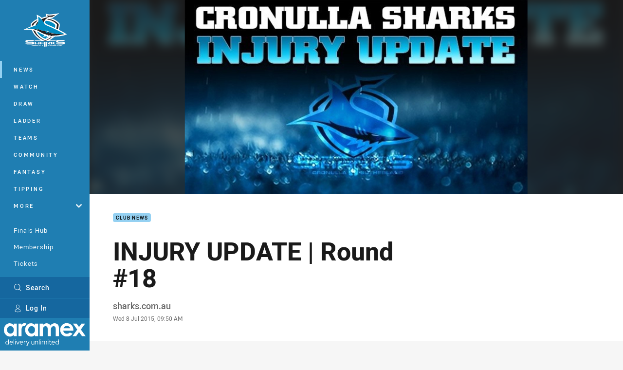

--- FILE ---
content_type: text/html; charset=utf-8
request_url: https://www.sharks.com.au/news/2015/07/08/injury-update--round-18/
body_size: 12054
content:




<!DOCTYPE html>
<html lang="en" class="no-js-keyboard-focus">
<head>
  <meta charset="utf-8" />
  <meta http-equiv="X-UA-Compatible" content="IE=edge" />
  <meta name="HandheldFriendly" content="true" />
  <meta name="MobileOptimized" content="320" />  
  <meta name="viewport" content="width=device-width, initial-scale=1" />
  <script src="https://cdn.optimizely.com/js/26919700052.js"></script>
  <title>INJURY UPDATE | Round #18 | Sharks</title>
  <script>document.documentElement.classList.remove('no-js');</script>

<link rel="preload" as="font" href="/Client/dist/public/fonts/rl2-bold.woff2" crossorigin>
<link rel="preload" as="font" href="/Client/dist/public/fonts/rl2-medium.woff2" crossorigin>
<link rel="preload" as="font" href="/Client/dist/public/fonts/rl2-regular.woff2" crossorigin>

<link href="/Client/dist/styles.48F64E1C.css" rel="stylesheet" />
  
  <link rel="manifest" href="/manifest.json" />
  <script charset="UTF-8" type="text/javascript">
  window["adrum-start-time"] = new Date().getTime();
  (function(config){
      config.appKey = "SY-AAB-NTB";
      config.adrumExtUrlHttp = "http://cdn.appdynamics.com";
      config.adrumExtUrlHttps = "https://cdn.appdynamics.com";
      config.beaconUrlHttp = "http://syd-col.eum-appdynamics.com";
      config.beaconUrlHttps = "https://syd-col.eum-appdynamics.com";
      config.useHTTPSAlways = true;
      config.resTiming = {"bufSize":200,"clearResTimingOnBeaconSend":true};
      config.maxUrlLength = 512;
  })(window["adrum-config"] || (window["adrum-config"] = {}));
  </script>
  <script src="//cdn.appdynamics.com/adrum/adrum-23.3.0.4265.js"></script>

    <link href="https://www.sharks.com.au/news/2015/07/08/injury-update--round-18/" rel="canonical" />
  <script>
    window.NRL_SITE_THEME = {"key":"sharks","logos":{"badge-basic24-light.svg":"202512030522","badge-basic24-mono.svg":"202512030522","badge-basic24.svg":"202512030522","badge-light.png":"202512030522","badge-light.svg":"202512030522","badge.png":"202512030522","badge.svg":"202512030522","header-background.png":"202512030522","header-background.svg":"202512030522","silhouette.png":"202512030522","silhouette.svg":"202512030522","text.svg":"202512030522"}};
      window.NRL_PAGE_DATA = {"name":"INJURY UPDATE | Round #18","pageId":356753,"pageType":"article","path":"78756360/sharks.web/article","published":"2015-07-07T23:50:04+00:00","siteName":"Sharks","age":"unknown","gen":"unknown","birthYear":"unknown","userAccess":"All","topic":["Club News"],"authors":["sharks.com.au"]};
      window.dataLayer = [window.NRL_PAGE_DATA];
          window.NRL_RECAPTCHA_DATA = { key: "6Lerp2kUAAAAABYscFaWwboSP3DaaFwY9TjZOR26"};
    window.NRL_SITE_CONFIG = {watchingThatEnabled: true, };
  </script>

<script type="text/javascript">
<!-- Google Tag Manager -->
(function(w,d,s,l,i){w[l]=w[l]||[];w[l].push({'gtm.start':new Date().getTime(),event:'gtm.js'});
var f=d.getElementsByTagName(s)[0],
j=d.createElement(s),dl=l!='dataLayer'?'&l='+l:'';j.async=true;j.src=
'https://www.googletagmanager.com/gtm.js?id='+i+dl;f.parentNode.insertBefore(j,f);
})(window,document,'script','dataLayer','GTM-PV42QSK');
<!-- End Google Tag Manager -->
</script>
  


<meta itemprop="name" property="og:title" content="INJURY UPDATE | Round #18" />
  <meta name="description" property="og:description" content="The Sharks will be sweating on the fitness of Paul Gallen and Michael Ennis after tonight’s Origin decider, while Anthony Tupou’s return inches ever-closer" />
  <meta itemprop="description" content="The Sharks will be sweating on the fitness of Paul Gallen and Michael Ennis after tonight’s Origin decider, while Anthony Tupou’s return inches ever-closer" />


  <meta itemprop="image" property="og:image" content="https://www.sharks.com.au/siteassets/2015/05/webtile_injury_report15.jpg?preset=share" />
  <meta name="twitter:card" content="summary_large_image" />
  <meta name="twitter:site" content="@Cronullasharks" />
<meta property="og:locale" content="en_AU" />
<meta property="og:type" content="article" />
<meta property="og:url" content="https://www.sharks.com.au/news/2015/07/08/injury-update--round-18/" />

  <meta property="og:site_name" content="Cronulla-Sutherland Sharks" />

  <meta name="robots" content="index, follow, max-image-preview:large">

  <link rel="apple-touch-icon" sizes="180x180" href="/client/dist/favicons/sharks-180x180.png?bust=202512011">
  <link rel="icon" type="image/png" sizes="16x16" href="/client/dist/favicons/sharks-16x16.png?bust=202512011">
  <link rel="icon" type="image/png" sizes="32x32" href="/client/dist/favicons/sharks-32x32.png?bust=202512011">
  <link rel="icon" type="image/png" sizes="192x192" href="/client/dist/favicons/sharks-192x192.png?bust=202512011">
  <link rel="icon" type="image/png" sizes="260x260" href="/client/dist/favicons/sharks-260x260.png?bust=202512011">
  <link rel="mask-icon" href="/client/dist/logos/sharks-silhouette.svg?bust=202512011" color="#111111">

  
  <link href="https://fonts.googleapis.com/css?family=Noto+Serif:400,400i,700,700i&display=swap" rel="stylesheet" />
  <meta property="article:published_time" content="2015-07-07T23:50:04.0000000+00:00" />
  <meta property="article:modified_time" content="2018-04-19T16:17:50.0000000+00:00" />
  <meta property="article:section" content="Club News" />
  <script type="application/ld+json">
    {"@context":"http://schema.org","@type":"NewsArticle","description":"The Sharks will be sweating on the fitness of Paul Gallen and Michael Ennis after tonight’s Origin decider, while Anthony Tupou’s return inches ever-closer","image":{"@context":"http://schema.org","@type":"ImageObject","url":"https://www.sharks.com.au/siteassets/2015/05/webtile_injury_report15.jpg?preset=seo-card-large"},"mainEntityOfPage":"https://www.sharks.com.au/news/2015/07/08/injury-update--round-18/","about":{"@context":"http://schema.org","@type":"Thing","name":"Club News","url":"https://www.sharks.com.au/news/topic/club-news/"},"author":{"@context":"http://schema.org","@type":"Person","name":"sharks.com.au","givenName":"sharks.com.au"},"dateModified":"2017-10-09T06:32:30+00:00","headline":"INJURY UPDATE | Round #18","datePublished":"2015-07-07T23:50:04+00:00","publisher":{"@context":"http://schema.org","@type":"Organization","name":"Sharks","url":"https://www.sharks.com.au/","logo":{"@context":"http://schema.org","@type":"ImageObject","url":"https://www.sharks.com.au/.theme/sharks/badge.png?bust=202512030522","width":336,"height":336}}}
  </script>


  
</head>
<body class="t-root t-sharks ">
  <noscript> <iframe src="https://www.googletagmanager.com/ns.html?id=GTM-PV42QSK" height="0" width="0" style="display:none;visibility:hidden"></iframe> </noscript>
  <a aria-label="Press enter to skip to main content"
     class="keyboard-navigation u-border"
     href="#main-content">
    Skip to main content
  </a>
  <div id="nrl-dummy-ad"
       class="o-ad o-ad-dummy pub_300x250 pub_300x250m pub_728x90 text-ad textAd text_ad text_ads text-ads text-ad-links"></div>
  <script>!function () { function o(o, e, n) { var i = o + "-svg", t = new XMLHttpRequest, s = document.body, d = document.createElement("div"), a = n || window.location.protocol + "//" + window.location.hostname + (window.location.port ? ":" + window.location.port : ""), c = a + e, l = " no-svg"; if (d.id = i, s.insertBefore(d, s.childNodes[0]), "withCredentials" in t) t.withCredentials, t.open("GET", c, !0); else { if ("undefined" == typeof XDomainRequest) return void (s.className += l); t = new XDomainRequest, t.open("GET", c) } t.onload = function () { d.className = "u-visually-hidden", d.innerHTML = t.responseText }, t.onerror = function () { s.className += l }, setTimeout(function () { t.send() }, 0) } o("icons", "/Client/dist/svg/icons-sprite.CBB083B4.svg")}()</script>


  <div class="l-page ">
    <div class="l-page__secondary">


  <div id="vue-navigation"
       class="pre-quench t- u-print-display-none">
    <nav aria-labelledby="navigation-title"
         class="navigation u-t-bg-color-primary "
         role="navigation"
         ref="navigation"
         :class="[positionClass, {'is-expanded': state.isNavExpanded}]"
    >

      <div class="navigation__headroom" id="js-headroom">
        <div class="navigation__header js-parallax-adjuster"
             ref="navMainHeader"
             v-on:touchmove="preventTouchMove($event, 'navMainHeader')">
          <h2 id="navigation-title" class="u-visually-hidden">Main</h2>

          <button aria-controls="navigation-menu"
                  aria-haspopup="true"
                  aria-label="Main navigation"
                  class="navigation-hamburger u-disable-hover-when-supports-touch"
                  v-bind:aria-expanded="state.isNavExpanded"
                  v-on:click="toggleNav()">
            <svg-icon class="navigation-hamburger__svg"
                      v-bind:icon="state.isNavExpanded ? 'cross' : 'hamburger'"></svg-icon>
          </button>

          <div class="navigation-logo">
            <a href="/" class="navigation-logo__link">
              <img alt="sharks logo" class="navigation-logo__badge" src="/.theme/sharks/badge-light.svg?bust=202512030522" />
              <img alt="sharks logo" class="navigation-logo__text" src="/.theme/sharks/text.svg?bust=202512030522" />
            </a>
          </div>
          <a
            aria-label="Search"
            class="navigation-search__small-screen-button"
            href="/search/"
          >
            <svg role="img" focusable="false" class="o-svg navigation-search__small-screen-svg">
              <use xlink:href="#svg-magnifier"/>
            </svg>
          </a>
        </div>
      </div>

      <div
        class="navigation__menu u-t-border-color-tint"
        id="navigation-menu"
        tabindex="-1"
        ref="navigationMenu"
      >
        <custom-scrollbar
          class="o-themed-scrollbar u-flex-grow-1 u-overflow-hidden"
          direction="vertical"
          id="navigation"
          ref="scrollbar"
          thumb-class="u-t-bg-color-secondary"
        >
          <div
            class="u-t-bg-color-primary u-t-border-color-tint-rm"
            slot="custom-scroll-target"
          >
            <ul class="navigation-list navigation-list--primary">
  <li>
    <a 
      class="navigation-list__link navigation-left-border u-disable-hover-when-supports-touch u-t-border-color-highlight-on-hover"
      href="/news/"
      v-bind:aria-current="isSelected('/news/', false)"
      v-bind:class="{ 'u-t-border-color-highlight is-selected': isSelected('/news/') }">
      News
    </a>
  </li>
  <li>
    <a 
      class="navigation-list__link navigation-left-border u-disable-hover-when-supports-touch u-t-border-color-highlight-on-hover"
      href="/watch/"
      v-bind:aria-current="isSelected('/watch/', false)"
      v-bind:class="{ 'u-t-border-color-highlight is-selected': isSelected('/watch/') }">
      Watch
    </a>
  </li>
  <li>
    <a 
      class="navigation-list__link navigation-left-border u-disable-hover-when-supports-touch u-t-border-color-highlight-on-hover"
      href="/draw/"
      v-bind:aria-current="isSelected('/draw/', false)"
      v-bind:class="{ 'u-t-border-color-highlight is-selected': isSelected('/draw/') }">
      Draw
    </a>
  </li>
  <li>
    <a 
      class="navigation-list__link navigation-left-border u-disable-hover-when-supports-touch u-t-border-color-highlight-on-hover"
      href="/ladder/"
      v-bind:aria-current="isSelected('/ladder/', false)"
      v-bind:class="{ 'u-t-border-color-highlight is-selected': isSelected('/ladder/') }">
      Ladder
    </a>
  </li>
  <li>
    <a 
      class="navigation-list__link navigation-left-border u-disable-hover-when-supports-touch u-t-border-color-highlight-on-hover"
      href="/teams/"
      v-bind:aria-current="isSelected('/teams/', false)"
      v-bind:class="{ 'u-t-border-color-highlight is-selected': isSelected('/teams/') }">
      Teams
    </a>
  </li>
  <li>
    <a 
      class="navigation-list__link navigation-left-border u-disable-hover-when-supports-touch u-t-border-color-highlight-on-hover"
      href="/sharks-have-heart/"
      v-bind:aria-current="isSelected('/sharks-have-heart/', false)"
      v-bind:class="{ 'u-t-border-color-highlight is-selected': isSelected('/sharks-have-heart/') }">
      Community
    </a>
  </li>
  <li>
    <a 
      class="navigation-list__link navigation-left-border u-disable-hover-when-supports-touch u-t-border-color-highlight-on-hover"
      href="https://fantasy.nrl.com/"
      rel="noopener noreferrer"
      target="_blank"
      v-bind:aria-current="isSelected('https://fantasy.nrl.com/', false)"
      v-bind:class="{ 'u-t-border-color-highlight is-selected': isSelected('https://fantasy.nrl.com/') }">
      Fantasy
    </a>
  </li>
  <li>
    <a 
      class="navigation-list__link navigation-left-border u-disable-hover-when-supports-touch u-t-border-color-highlight-on-hover"
      href="https://tipping.nrl.com/"
      rel="noopener noreferrer"
      target="_blank"
      v-bind:aria-current="isSelected('https://tipping.nrl.com/', false)"
      v-bind:class="{ 'u-t-border-color-highlight is-selected': isSelected('https://tipping.nrl.com/') }">
      Tipping
    </a>
  </li>
                              <li>
                  <collapsible
                    button-class="navigation-list__link u-disable-hover-when-supports-touch u-spacing-pr-16 u-t-border-color-highlight-on-hover"
                    is-menu-button
                    v-bind:is-expanded-on-mount="isMoreExpandedOnMount"
                    v-on:collapsible-toggled="handleMenuButtonToggle"
                  >
                    <template slot="button-content">
                      More
                    </template>
                    <ul
                      class="navigation-list navigation-list--more u-t-bg-color-tint"
                      slot="button-target"
                      v-cloak
                    >
  <li>
    <a 
      class="navigation-list__link navigation-left-border u-disable-hover-when-supports-touch u-t-border-color-highlight-on-hover"
      href="/about/"
      v-bind:aria-current="isSelected('/about/', true)"
      v-bind:class="{ 'u-t-border-color-highlight is-selected': isSelected('/about/') }">
      Our Club
    </a>
  </li>
  <li>
    <a 
      class="navigation-list__link navigation-left-border u-disable-hover-when-supports-touch u-t-border-color-highlight-on-hover"
      href="/the-stadium/"
      v-bind:aria-current="isSelected('/the-stadium/', true)"
      v-bind:class="{ 'u-t-border-color-highlight is-selected': isSelected('/the-stadium/') }">
      Stadium/Events
    </a>
  </li>
  <li>
    <a 
      class="navigation-list__link navigation-left-border u-disable-hover-when-supports-touch u-t-border-color-highlight-on-hover"
      href="/contact-us/"
      v-bind:aria-current="isSelected('/contact-us/', true)"
      v-bind:class="{ 'u-t-border-color-highlight is-selected': isSelected('/contact-us/') }">
      Contact Us
    </a>
  </li>
  <li>
    <a 
      class="navigation-list__link navigation-left-border u-disable-hover-when-supports-touch u-t-border-color-highlight-on-hover"
      href="/competitions/"
      v-bind:aria-current="isSelected('/competitions/', true)"
      v-bind:class="{ 'u-t-border-color-highlight is-selected': isSelected('/competitions/') }">
      Competitions
    </a>
  </li>
                    </ul>
                  </collapsible>
                </li>
            </ul>

            <ul class="navigation-list navigation-list--secondary">
  <li>
    <a 
      class="navigation-list__link navigation-left-border u-disable-hover-when-supports-touch u-t-border-color-highlight-on-hover"
      href="/gameday/"
      v-bind:aria-current="isSelected('/gameday/', false)"
      v-bind:class="{ 'u-t-border-color-highlight is-selected': isSelected('/gameday/') }">
      Finals Hub
    </a>
  </li>
  <li>
    <a 
      class="navigation-list__link navigation-left-border u-disable-hover-when-supports-touch u-t-border-color-highlight-on-hover"
      href="https://sharks.memberlink.net.au/memberhome"
      v-bind:aria-current="isSelected('https://sharks.memberlink.net.au/memberhome', false)"
      v-bind:class="{ 'u-t-border-color-highlight is-selected': isSelected('https://sharks.memberlink.net.au/memberhome') }">
      Membership
    </a>
  </li>
  <li>
    <a 
      class="navigation-list__link navigation-left-border u-disable-hover-when-supports-touch u-t-border-color-highlight-on-hover"
      href="https://premier.ticketek.com.au/shows/show.aspx?sh=SHARKS25"
      rel="noopener noreferrer"
      target="_blank"
      v-bind:aria-current="isSelected('https://premier.ticketek.com.au/shows/show.aspx?sh=SHARKS25', false)"
      v-bind:class="{ 'u-t-border-color-highlight is-selected': isSelected('https://premier.ticketek.com.au/shows/show.aspx?sh=SHARKS25') }">
      Tickets
    </a>
  </li>
  <li>
    <a 
      class="navigation-list__link navigation-left-border u-disable-hover-when-supports-touch u-t-border-color-highlight-on-hover"
      href="https://store.sharks.com.au/"
      v-bind:aria-current="isSelected('https://store.sharks.com.au/', false)"
      v-bind:class="{ 'u-t-border-color-highlight is-selected': isSelected('https://store.sharks.com.au/') }">
      Sharks Store
    </a>
  </li>
  <li>
    <a 
      class="navigation-list__link navigation-left-border u-disable-hover-when-supports-touch u-t-border-color-highlight-on-hover"
      href="/corporate/"
      v-bind:aria-current="isSelected('/corporate/', false)"
      v-bind:class="{ 'u-t-border-color-highlight is-selected': isSelected('/corporate/') }">
      Corporate &amp; Hospitality
    </a>
  </li>
            </ul>

          </div>
        </custom-scrollbar>
        <div>
            <a
              class="navigation-search navigation-left-border u-t-bg-color-tint u-t-border-color-highlight-on-hover"
              href="/search/"
              v-bind:aria-current="isSelected('/search/')"
              v-bind:class="{ 'u-t-border-color-highlight is-selected': isSelected('/search/') }"
            >
              <div class="navigation-search__link">
                <svg
                  class="o-svg navigation-search__svg"
                  focusable="false"
                  role="img"
                >
                  <use xlink:href="#svg-magnifier" />
                </svg>
                Search
              </div>
            </a>
                        <div class="navigation-account">
                <a
                  aria-controls="nrl-account"
                  class="navigation-account-button navigation-left-border u-flex-grow-1 u-t-bg-color-tint u-t-border-color-highlight-on-hover"
                  href="/account/login?ReturnUrl=%2Fnews%2F2015%2F07%2F08%2Finjury-update--round-18%2F"
                >
                  <svg
                    role="img"
                    focusable="false"
                    class="o-svg navigation-account-button__svg"
                  >
                    <use xlink:href="#svg-bust" />
                  </svg>
                  Log In
                </a>
              </div>

            <div
              class="navigation-sponsor u-t-border-color-tint"
              ref="navMainSponsor"
              v-on:touchmove="preventTouchMove($event, 'navMainSponsor')"
            >
              <h3
                class="u-visually-hidden"
                id="navigation-sponsor-title"
              >
                Major Sponsors
              </h3>
              <ul class="navigation-sponsor__list">
                  <li class="navigation-sponsor__list-item">
                    <a
                      class="navigation-sponsor__link"
                      href="https://www.aramex.com.au/"
                      rel="noopener noreferrer"
                      target="_blank"
                    >
                      <img
                        alt="Aramex"
                        class="navigation-sponsor__svg"
                        src="https://www.sharks.com.au/contentassets/2ff9541818d545fb89582c86a2085242/13167_amx_sharks_aramexlogo_2025-reversed.svg?preset=sponsor-navigation"
                      />
                    </a>
                  </li>
              </ul>
            </div>
        </div>
      </div>
    </nav>
  </div>


    </div>
    <main class="l-page-primary" role="main">

      <div class="u-visually-hidden"
           data-nosnippet
           id="main-content"
           tabindex="-1">
        You have skipped the navigation, tab for page content
      </div>
      <div class="l-page-primary__top ">

        





<article>
        <div class="u-overflow-hidden">
          <div class="hero hero-size--default hero--not-ideal" >
            <picture>
              <source media="(max-width: 47.9375em)" srcset="/siteassets/2015/05/webtile_injury_report15.jpg?preset=hero-article-small" />
              <img class="hero__background" src="/siteassets/2015/05/webtile_injury_report15.jpg?preset=hero-article-fill" alt="" />
            </picture>

            <picture>
              <source media="(max-width: 47.9375em)" srcset="/siteassets/2015/05/webtile_injury_report15.jpg?preset=hero-article-small" />
              <img class="hero__image hero__image--not-ideal u-print-visibility-visible" src="/siteassets/2015/05/webtile_injury_report15.jpg?preset=hero-article-fill" />
            </picture>
          </div>
        </div>

  <div 
    class="o-article-meta-strip"
    data-nosnippet
  >
    <div class="l-content">
      <div class="l-content__primary">
        <div class="l-grid">
          <div class="l-grid__cell l-grid__cell--padding-16 l-grid__cell--padding-24-at-960">
            <div class="l-grid l-grid--spacing-16 l-grid--spacing-24-at-960">
              <div class="l-grid__cell l-grid__cell--100 l-grid__cell--83-at-960 l-grid__cell--66-at-1200">
                <div class="header">
                  <div class="header__topic-btyb-wrapper">

<span class="o-lozenge" >
      <a class="o-lozenge__topic" href="https://www.sharks.com.au/news/topic/club-news/">
        Club News
      </a>


</span>



                  </div>
                  <h1 class="header__title header__title--article" >INJURY UPDATE | Round #18</h1>
                </div>

                  <div class="author 
                      
                      author--single-no-role">
                    <dl>
                      <dt class="u-visually-hidden">Author</dt>
                      <dd class="u-flex-column" >
                        <span class="author__name u-font-weight-500">
sharks.com.au                        </span>
                      </dd>
                      <dt class="u-visually-hidden">Timestamp</dt>
                      <dd class="author__timestamp u-color-gray-8">
                        <time datetime="2015-07-07T23:50:04Z">
                          Wed 8 Jul 2015, 09:50 AM
                        </time>
                      </dd>
                    </dl>
                  </div>
              </div>
            </div>
          </div>
        </div>
      </div>
    </div>
  </div>

  <div class="l-content">
    <div class="l-content__primary">
      <div class="l-grid">
        <div class="l-grid__cell l-grid__cell--padding-16 l-grid__cell--padding-24-at-960">
          <div class="l-grid l-grid--spacing-16 l-grid--spacing-24-at-960">
            <div class="l-grid__cell l-grid__cell--100 l-grid__cell--83-at-960 l-grid__cell--66-at-1200">

<div class="share-block u-display-flex u-print-display-none"
     data-nosnippet
     id="vue-share-block"
     q-r-data='{ "targeting": "NRL_PAGE_DATA" }'
>
  <h2 class="u-visually-hidden">Share on social media</h2>
  <ul class="share-block__list u-display-flex">
    <li>
      <a href="https://www.facebook.com/sharer/sharer.php?u=https%3a%2f%2fwww.sharks.com.au%2fnews%2f2015%2f07%2f08%2finjury-update--round-18%2f" class="social-icon-link  social-icon-link--network-facebook u-border u-t-border-color-secondary-on-hover u-t-color-secondary-on-hover" v-on:click="handleClick($event)">
        <svg role="img" focusable="false" class="o-svg social-icon-link__svg">
          <use xlink:href="#svg-logo-facebook"/>
        </svg>
        <span class="u-visually-hidden">Share via Facebook</span>
      </a>
    </li>
    <li>
      <a href="https://www.twitter.com/intent/tweet?url=https%3a%2f%2fwww.sharks.com.au%2fnews%2f2015%2f07%2f08%2finjury-update--round-18%2f&text=INJURY+UPDATE+%7c+Round+%2318&via=Cronullasharks" class="social-icon-link  social-icon-link--network-twitter u-border u-t-border-color-secondary-on-hover u-t-color-secondary-on-hover" v-on:click="handleClick($event)">
        <svg role="img" focusable="false" class="o-svg social-icon-link__svg">
          <use xlink:href="#svg-logo-twitter"/>
        </svg>
        <span class="u-visually-hidden">Share via Twitter</span>
      </a>
    </li>
    <li>
      <a href="whatsapp://send?text=https%3a%2f%2fwww.sharks.com.au%2fnews%2f2015%2f07%2f08%2finjury-update--round-18%2f"
         class="social-icon-link  social-icon-link--network-whats-app u-border u-t-border-color-secondary-on-hover u-t-color-secondary-on-hover"
         v-on:click="handleClick($event)"
      >
        <svg role="img" focusable="false" class="o-svg social-icon-link__svg">
          <use xlink:href="#svg-logo-whats-app"/>
        </svg>
        <span class="u-visually-hidden">Share via Whats-app</span>
      </a>
    </li>
    <li>
      <a href="https://reddit.com/submit?url=https%3a%2f%2fwww.sharks.com.au%2fnews%2f2015%2f07%2f08%2finjury-update--round-18%2f&title=INJURY+UPDATE+%7c+Round+%2318"
         class="social-icon-link  social-icon-link--network-reddit u-border u-t-border-color-secondary-on-hover u-t-color-secondary-on-hover"
         v-on:click="handleClick($event)"
      >
        <svg role="img" focusable="false" class="o-svg social-icon-link__svg">
          <use xlink:href="#svg-logo-reddit"/>
        </svg>
        <span class="u-visually-hidden">Share via Reddit</span>
      </a>
    </li>
    <li>
      <a href="/cdn-cgi/l/email-protection#[base64]" class="social-icon-link  social-icon-link--network-email u-border u-t-border-color-secondary-on-hover u-t-color-secondary-on-hover" v-on:click="handleClick($event)">
        <svg role="img" focusable="false" class="o-svg social-icon-link__svg">
          <use xlink:href="#svg-logo-email"/>
        </svg>
        <span class="u-visually-hidden">Share via Email</span>
      </a>
    </li>
  </ul>
</div>


              <div class="s-cms-content s-cms-content--article" >
<p>A return date has been set for the return of Anthony Tupou, with the Sharks backrower hoping to be available and on the field by round 21.</p>
<p>Ironically the estimated time of Tupou’s comeback coincides with his teams return bout with the New Zealand Warriors, with his broken jaw occurring when playing that same team in a round nine match at Remondis Stadium back in early May.</p><div
  class="vue-ad " 
  q-data='{"additionalClass": "u-spacing-mv-24", "alias": "DAS-03", "isGamblingWarning": "False", "pos":1, "provider":""}' 
  q-r-data='{"targeting": "NRL_PAGE_DATA"}'>
  <q-template></q-template>
</div>
<p>Tupou’s potential return would certainly add further depth to the Sharks forward ranks, with his explosive running set to be a huge bonus during the run in to the finals.</p>
<p>In other injury news Blake Ayshford has been pencilled in to play for the Newtown Jets in a NSW Cup match on Saturday. Ayshford has recovered from a lower back injury and could have played last weekend if required.</p>
<p>The other well-publicised injury affecting the Sharks involves Paul Gallen, however it appears he will take his place in the NSW team for the State of Origin decider tonight.</p>
<p>Gallen has been missing from the Sharks side since suffering the injury in Origin 2 and coach Shane Flanagan will be sweating on the game tonight and hoping his skipper comes through unscathed and is available to take on the Dragons on Sunday in the local derby match at Remondis.</p>
<p>Similarly, Flanagan will also be keeping a keen eye on Michael Ennis should he play tonight in place of Robbie Farah. Ennis has been in camp with the Blues in the lead up to the game and while a decision on Farah hasn’t yet been revealed, many are expecting the Sharks hooker to run out with the Blues at Suncorp this evening.</p>
<p>As for as the long-term injured are concerned, out of Fa’amanu Brown (knee), Jacob Gagan (Achilles) and Kyle Stanley (knee) only Brown is a chance of returning to the field at some stage during 2015.</p>
<p>Brown’s rehab program is well and truly in full swing, however his status and return date has yet to be determined.</p>
<p>Go to the Sharks injury update page for more information – <a href="https://www.sharks.com.au/info/injury-update.html">CLICK HERE</a> - <a href="https://www.sharks.com.au/info/injury-update.html">http://www.sharks.com.au/info/injury-update.html</a></p><div
  class="vue-ad " 
  q-data='{"additionalClass": "u-spacing-mv-24", "alias": "DAS-03", "isGamblingWarning": "False", "pos":2, "provider":""}' 
  q-r-data='{"targeting": "NRL_PAGE_DATA"}'>
  <q-template></q-template>
</div>
<p><b><i>Sunday's match against the St George Illawarra Dragons is proudly brought to you by match day sponsor Southern Radiology.</i></b></p>
              </div>
            </div>
                          <div class="l-grid__cell l-grid__cell--100">

  <div class="related-content u-print-display-none">
    <div class="section-title u-spacing-pt-16">
      <h3 class="section-title__header">
        Related
        <span aria-hidden="true" class="section-title__header-slash u-t-color-highlight"> / </span>
      </h3>
    </div>
    <div class="l-grid">
      <div class="l-grid__cell l-grid__cell--100">
        <div class="l-grid">
          <div class="l-grid__cell l-grid__cell--100 l-grid__cell--60-at-960 l-grid__cell--50-at-1200 l-grid__cell--padding-right-16-at-768 l-grid__cell--padding-right-24-at-960">
            <div class="l-grid l-grid--spacing-16 l-grid--spacing-24-at-960">
              <div class="l-grid__cell l-grid__cell--100">



<a
  aria-label="Signings Article - Colquhoun shows Sharks loyalty with four-year extension. 3 minute read. Published 9 hours ago"
  class="card o-shadowed-box o-rounded-box card--type-feature"
  href="/news/2026/01/19/colquhoun-shows-sharks-loyalty-with-four-year-extension/"
>
  <div class="card-hero">
    <div class="card-hero__background">
      <div class="card-hero__content">



  <div class="card-picture">





  <picture>


    <img
      alt="Colquhoun shows Sharks loyalty with four-year extension"
      
      class="card-hero__image u-zoom-on-parent-hover"
      loading="lazy"
      src="/siteassets/2026/01/jc-re-signs/2601_nrl_jc_hero_1500x600.jpg?center=0.209%2C0.485&amp;preset=card-feature"
    />
  </picture>

  </div>

      </div>
    </div>
  </div>



  <div class="card-content ">
      <span class="card-content__lozenge-container">

<span class="o-lozenge" >
      <span class="o-lozenge__topic">
        Signings
      </span>


</span>

      </span>
    <div class="u-flex-grow-1">
      <div>

        <p class="card-content__text u-spacing-mb-16">Colquhoun shows Sharks loyalty with four-year extension</p>
      </div>
    </div>



<div class="card-content__footer">
      
  <time
    class="card-content__timestamp"
    datetime="2026-01-19T03:00:00Z"
  >
    9 hours ago
  </time>
    
</div>
  </div>
</a>

              </div>
            </div>
          </div>
          <div class="l-grid__cell l-grid__cell--100 l-grid__cell--40-at-960 l-grid__cell--50-at-1200 l-grid__cell--padding-left-16-at-768 l-grid__cell--padding-left-24-at-960">
            <div class="l-grid l-grid--spacing-16 l-grid--spacing-24-at-960">
                <div class="l-grid__cell l-grid__cell--100 l-grid__cell--50-at-600">



<a
  aria-label="History Article - The Great Whites: Dan Stains. 10 minute read. Published 4 days ago"
  class="card o-shadowed-box o-rounded-box card--type-default card--type-compact-below-600"
  href="/news/2026/01/16/the-great-whites-dan-stains2/"
>
  <div class="card-hero">
    <div class="card-hero__background">
      <div class="card-hero__content">



  <div class="card-picture">





  <picture>
  <source
    media="(max-width: 599px)"
    srcset="/siteassets/2026/01/getattachmentthumbnail.jpg?center=0.362%2C0.54&amp;preset=card-compact-210x174"
    type="image/jpg" 
  />


    <img
      alt="The Great Whites: Dan Stains"
      
      class="card-hero__image u-zoom-on-parent-hover"
      loading="lazy"
      src="/siteassets/2026/01/getattachmentthumbnail.jpg?center=0.362%2C0.54&amp;preset=card-default"
    />
  </picture>

  </div>

      </div>
    </div>
  </div>



  <div class="card-content ">
    <div class="u-flex-grow-1">
      <div>
          <h3 class="card-content__topic o-topic u-spacing-mb-8 u-t-color-secondary">History</h3>

        <p class="card-content__text ">The Great Whites: Dan Stains</p>
      </div>
    </div>



<div class="card-content__footer">
      
  <time
    class="card-content__timestamp"
    datetime="2026-01-15T23:52:14Z"
  >
    4 days ago
  </time>
    
</div>
  </div>
</a>

                </div>
                <div class="l-grid__cell l-grid__cell--100 l-grid__cell--50-at-600">



<a
  aria-label="All Stars Article - &#39;Bigger than the game&#39;: The cultural evolution helping Hynes find his voice. 5 minute read. Published 4 days ago"
  class="card o-shadowed-box o-rounded-box card--type-default card--type-compact-below-600"
  href="/news/2026/01/16/bigger-than-the-game-the-cultural-evolution-helping-hynes-find-his-voice/"
>
  <div class="card-hero">
    <div class="card-hero__background">
      <div class="card-hero__content">



  <div class="card-picture">





  <picture>
  <source
    media="(max-width: 599px)"
    srcset="https://www.nrl.com/contentassets/4d6c6b8814f94643a1c462a1c564e9c3/73722999_hynesn-240216_cd_6159_2024216193247.jpg?center=0.574%2C0.48&amp;preset=card-compact-210x174"
    type="image/jpg" 
  />


    <img
      alt="&#39;Bigger than the game&#39;: The cultural evolution helping Hynes find his voice"
      
      class="card-hero__image u-zoom-on-parent-hover"
      loading="lazy"
      src="https://www.nrl.com/contentassets/4d6c6b8814f94643a1c462a1c564e9c3/73722999_hynesn-240216_cd_6159_2024216193247.jpg?center=0.574%2C0.48&amp;preset=card-default"
    />
  </picture>

  </div>

      </div>
    </div>
  </div>



  <div class="card-content ">
    <div class="u-flex-grow-1">
      <div>
          <h3 class="card-content__topic o-topic u-spacing-mb-8 u-t-color-secondary">All Stars</h3>

        <p class="card-content__text ">&#39;Bigger than the game&#39;: The cultural evolution helping Hynes find his voice</p>
      </div>
    </div>



<div class="card-content__footer">
      
  <time
    class="card-content__timestamp"
    datetime="2026-01-15T22:47:59Z"
  >
    4 days ago
  </time>
    
</div>
  </div>
</a>

                </div>
                <div class="l-grid__cell l-grid__cell--100 l-grid__cell--50-at-600">



<a
  aria-label="Community Article - Get in quick for Junior Jaws Beach Footy Clinic: Limited spots remain!. 2 minute read. Published 6 days ago"
  class="card o-shadowed-box o-rounded-box card--type-default card--type-compact-below-600"
  href="/news/2026/01/14/register-now-for-junior-jaws-beach-footy-clinic/"
>
  <div class="card-hero">
    <div class="card-hero__background">
      <div class="card-hero__content">



  <div class="card-picture">





  <picture>
  <source
    media="(max-width: 599px)"
    srcset="/siteassets/2024/01/beach-clinic/180a8789.jpg?center=0.46%2C0.523&amp;preset=card-compact-210x174"
    type="image/jpg" 
  />


    <img
      alt="Get in quick for Junior Jaws Beach Footy Clinic: Limited spots remain!"
      
      class="card-hero__image u-zoom-on-parent-hover"
      loading="lazy"
      src="/siteassets/2024/01/beach-clinic/180a8789.jpg?center=0.46%2C0.523&amp;preset=card-default"
    />
  </picture>

  </div>

      </div>
    </div>
  </div>



  <div class="card-content ">
    <div class="u-flex-grow-1">
      <div>
          <h3 class="card-content__topic o-topic u-spacing-mb-8 u-t-color-secondary">Community</h3>

        <p class="card-content__text ">Get in quick for Junior Jaws Beach Footy Clinic: Limited spots remain!</p>
      </div>
    </div>



<div class="card-content__footer">
      
  <time
    class="card-content__timestamp"
    datetime="2026-01-13T23:54:00Z"
  >
    6 days ago
  </time>
    
</div>
  </div>
</a>

                </div>
                <div class="l-grid__cell l-grid__cell--100 l-grid__cell--50-at-600">



<a
  aria-label="Sharks Article - Vale - Di Thompson. 2 minute read. Published 2 weeks ago"
  class="card o-shadowed-box o-rounded-box card--type-default card--type-compact-below-600"
  href="/news/2026/01/02/vale---di-thompson/"
>
  <div class="card-hero">
    <div class="card-hero__background">
      <div class="card-hero__content">



  <div class="card-picture">





  <picture>
  <source
    media="(max-width: 599px)"
    srcset="/siteassets/2025/12/dithompson.jpg?center=0.34%2C0.5&amp;preset=card-compact-210x174"
    type="image/jpg" 
  />


    <img
      alt="Vale - Di Thompson"
      
      class="card-hero__image u-zoom-on-parent-hover"
      loading="lazy"
      src="/siteassets/2025/12/dithompson.jpg?center=0.34%2C0.5&amp;preset=card-default"
    />
  </picture>

  </div>

      </div>
    </div>
  </div>



  <div class="card-content ">
    <div class="u-flex-grow-1">
      <div>
          <h3 class="card-content__topic o-topic u-spacing-mb-8 u-t-color-secondary">Sharks</h3>

        <p class="card-content__text ">Vale - Di Thompson</p>
      </div>
    </div>



<div class="card-content__footer">
      
  <time
    class="card-content__timestamp"
    datetime="2026-01-02T03:37:18Z"
  >
    2 weeks ago
  </time>
    
</div>
  </div>
</a>

                </div>
            </div>
          </div>
        </div>
      </div>
    </div>
  </div>

              </div>
          </div>
        </div>
      </div>
    </div>
  </div>
</article>


      </div>
      <div class="l-page-primary__bottom">




<div class="acknowledgement-of-country t-nrl-only-indigenous u-t-bg-color-tint-rm u-display-flex u-flex-column u-flex-justify-content-center u-flex-align-items-center u-position-relative u-text-align-center" tabindex="0">
  <picture>
      <source 
    media="(max-width: 768px)" 
    srcset="/contentassets/f24e416a8c384816b226480a2337e2a5/acknowledgement/acknowledgement-of-country-mobile.jpg?preset=acknowledegement-of-country-375x308-webp"
    type="image/webp"
  />
  <source 
    media="(max-width: 768px)" 
    srcset="/contentassets/f24e416a8c384816b226480a2337e2a5/acknowledgement/acknowledgement-of-country-mobile.jpg?preset=acknowledegement-of-country-375x308"
    type="image/jpg"
  />

       <source 
    srcset="/contentassets/f24e416a8c384816b226480a2337e2a5/acknowledgement/acknowledgement-of-country.jpg?preset=acknowledegement-of-country-1736x288-webp"
    type="image/webp"
  />
  <img 
    alt="Acknowledgement of Country"
    loading="lazy"
    class="acknowledgement-of-country__image u-height-100 u-width-100 u-object-fit-cover"
    src="/contentassets/f24e416a8c384816b226480a2337e2a5/acknowledgement/acknowledgement-of-country.jpg?preset=acknowledegement-of-country-1736x288"
  />

  </picture>

  <div class="acknowledgement-of-country__foreground">

    <p class="acknowledgement-of-country__legend u-color-white u-spacing-ph-24">
      Cronulla-Sutherland Sharks respect and honour the Traditional Custodians of the land and pay our respects to their Elders past, present and future. We acknowledge the stories, traditions and living cultures of Aboriginal and Torres Strait Islander peoples on the lands we meet, gather and play on.
    </p>

  </div>
</div>


  <div class="u-bg-color-white u-print-display-none u-spacing-pt-24">
    <div class="l-content">
      <div class="l-grid">
        <div class="l-grid__cell l-grid__cell--100 l-grid__cell--padding-16 l-grid__cell--padding-24-at-960">
          <div class="l-grid l-grid--spacing-16 l-grid--spacing-24-at-960">
            <div class="l-grid__cell l-grid__cell--100">
              <div class="partner-groups u-display-flex u-spacing-n-mh-16">
                  <section class="partner-group u-spacing-ph-16">
                    <h4 class="o-text u-border-bottom u-letter-spacing-1 u-spacing-mb-24 u-spacing-pb-24 u-text-case-upper">Premier Partner</h4>
                    <ul class="partner-group-list">
                        <li>
                          <a class="u-display-flex u-flex-justify-content-center u-width-100"
                             href="https://www.aramex.com.au/"
                             rel="noopener noreferrer"
                             target="_blank"
                           >
                            <img 
                              alt="Aramex"
                              class="partner__logo partner__logo--major"
                              loading="lazy"
                              src="https://www.sharks.com.au/contentassets/2ff9541818d545fb89582c86a2085242/13167_amx_sharks_aramexlogo_2025.svg?preset=sponsor-300x300" 
                            />
                          </a>
                        </li>
                    </ul>
                  </section>
                  <section class="partner-group u-spacing-ph-16">
                    <h4 class="o-text u-border-bottom u-letter-spacing-1 u-spacing-mb-24 u-spacing-pb-24 u-text-case-upper">Major Partners</h4>
                    <ul class="partner-group-list">
                        <li>
                          <a class="u-display-flex u-flex-justify-content-center u-width-100"
                             href="https://www.classicsports.com.au/"
                             rel="noopener noreferrer"
                             target="_blank"
                           >
                            <img 
                              alt="Classic Sportswear"
                              class="partner__logo "
                              loading="lazy"
                              src="https://www.sharks.com.au/siteassets/.lookups/sponsors/classic-footer---2024.png?preset=sponsor-small" 
                            />
                          </a>
                        </li>
                        <li>
                          <a class="u-display-flex u-flex-justify-content-center u-width-100"
                             href="https://www.questapartments.com.au/"
                             rel="noopener noreferrer"
                             target="_blank"
                           >
                            <img 
                              alt=" Quest Apartment Hotels"
                              class="partner__logo "
                              loading="lazy"
                              src="https://www.sharks.com.au/siteassets/.lookups/sponsors/quest_footer.svg?preset=sponsor-small" 
                            />
                          </a>
                        </li>
                        <li>
                          <a class="u-display-flex u-flex-justify-content-center u-width-100"
                             href="https://www.acegutters.com.au/durakote"
                             rel="noopener noreferrer"
                             target="_blank"
                           >
                            <img 
                              alt="Ace Gutters"
                              class="partner__logo "
                              loading="lazy"
                              src="https://www.sharks.com.au/siteassets/sponsorship-footer/ace-gutters-logo_cmyk.svg?preset=sponsor-small" 
                            />
                          </a>
                        </li>
                        <li>
                          <a class="u-display-flex u-flex-justify-content-center u-width-100"
                             href="https://www.zambrero.com.au/"
                             rel="noopener noreferrer"
                             target="_blank"
                           >
                            <img 
                              alt="Zambrero"
                              class="partner__logo "
                              loading="lazy"
                              src="https://www.sharks.com.au/siteassets/.lookups/sponsors/zambrero_logo_green_lnd_cmyk_footer.svg?preset=sponsor-small" 
                            />
                          </a>
                        </li>
                        <li>
                          <a class="u-display-flex u-flex-justify-content-center u-width-100"
                             href="https://www.reozone.com.au/"
                             rel="noopener noreferrer"
                             target="_blank"
                           >
                            <img 
                              alt="Reozone"
                              class="partner__logo "
                              loading="lazy"
                              src="https://www.sharks.com.au/siteassets/.lookups/sponsors/reozone_200x200.png?preset=sponsor-small" 
                            />
                          </a>
                        </li>
                        <li>
                          <a class="u-display-flex u-flex-justify-content-center u-width-100"
                             href="https://www.victoriabitter.com.au/"
                             rel="noopener noreferrer"
                             target="_blank"
                           >
                            <img 
                              alt="VB"
                              class="partner__logo "
                              loading="lazy"
                              src="https://www.sharks.com.au/siteassets/sponsorship-footer/vb-footer-small.svg?preset=sponsor-small" 
                            />
                          </a>
                        </li>
                        <li>
                          <a class="u-display-flex u-flex-justify-content-center u-width-100"
                             href="https://pilot.com.au/"
                             rel="noopener noreferrer"
                             target="_blank"
                           >
                            <img 
                              alt="Pilot"
                              class="partner__logo "
                              loading="lazy"
                              src="https://www.sharks.com.au/siteassets/.lookups/sponsors/200px-x-200px-pilot-blue.png?preset=sponsor-small" 
                            />
                          </a>
                        </li>
                        <li>
                          <a class="u-display-flex u-flex-justify-content-center u-width-100"
                             href="https://www.coinbase.com/"
                             rel="noopener noreferrer"
                             target="_blank"
                           >
                            <img 
                              alt="Coinbase"
                              class="partner__logo "
                              loading="lazy"
                              src="https://www.sharks.com.au/siteassets/sponsorship-footer/coinbase.svg?preset=sponsor-small" 
                            />
                          </a>
                        </li>
                        <li>
                          <a class="u-display-flex u-flex-justify-content-center u-width-100"
                             href="https://www.sipenergy.com.au/"
                             rel="noopener noreferrer"
                             target="_blank"
                           >
                            <img 
                              alt="SIP Energy"
                              class="partner__logo "
                              loading="lazy"
                              src="https://www.sharks.com.au/siteassets/.lookups/sponsors/sipenergy_footer.png?preset=sponsor-small" 
                            />
                          </a>
                        </li>
                        <li>
                          <a class="u-display-flex u-flex-justify-content-center u-width-100"
                             href="http://stewarttoyota.com.au/"
                             rel="noopener noreferrer"
                             target="_blank"
                           >
                            <img 
                              alt="Stewart Toyota"
                              class="partner__logo "
                              loading="lazy"
                              src="https://www.sharks.com.au/siteassets/sponsorship-footer/partners/stewart-toyota_jan-stewart-toyota-with-sutherland-and-rockdale_av_logo_02_v2.svg?preset=sponsor-small" 
                            />
                          </a>
                        </li>
                    </ul>
                  </section>
              </div>
                <a href="/about/sponsors/" class="o-button o-button--solid o-button--subdued u-spacing-mb-16 u-spacing-mh-auto">
                  View All Partners
                </a>
            </div>
          </div>
        </div>
      </div>
    </div>
  </div>

<footer class="footer u-t-bg-color-tint-rm" id="vue-footer">
  <div class="l-content">
    <div class="l-content__primary">
        <div class="footer__social-container u-display-flex u-flex-align-items-center u-print-display-none">
          <div class="footer__social-title u-spacing-mr-8 u-spacing-pr-4">
            <h3 class="footer__title u-line-height-1">Follow the Sharks</h3>
          </div>
          <ul class="u-display-flex">
            
                <li class="footer__social-item">
      <a
        aria-label="Follow on Facebook"
        class="footer__social-link u-flex-center u-t-color-highlight-on-hover"
        href="https://www.facebook.com/cronullasutherlandsharks/"
        target="_blank"
        rel="noopener noreferrer"
      >
<svg 
  class="o-svg footer__social-svg" 
  data-icon="logo-facebook"
  focusable="false" 
  role="img" 
>
  <use xlink:href="#svg-logo-facebook"></use>
</svg>
      </a>
    </li>

                <li class="footer__social-item">
      <a
        aria-label="Follow on Twitter"
        class="footer__social-link u-flex-center u-t-color-highlight-on-hover"
        href="https://x.com/Cronullasharks"
        target="_blank"
        rel="noopener noreferrer"
      >
<svg 
  class="o-svg footer__social-svg" 
  data-icon="logo-twitter"
  focusable="false" 
  role="img" 
>
  <use xlink:href="#svg-logo-twitter"></use>
</svg>
      </a>
    </li>

                <li class="footer__social-item">
      <a
        aria-label="Follow on Instagram"
        class="footer__social-link u-flex-center u-t-color-highlight-on-hover"
        href="https://www.instagram.com/cronullasharks/"
        target="_blank"
        rel="noopener noreferrer"
      >
<svg 
  class="o-svg footer__social-svg" 
  data-icon="logo-instagram"
  focusable="false" 
  role="img" 
>
  <use xlink:href="#svg-logo-instagram"></use>
</svg>
      </a>
    </li>

            
            
            
          </ul>
        </div>
              <div class="footer-nav u-display-flex u-flex-wrap-yes u-print-display-none">
          <nav
            aria-labelledby="navigation-club-sites-title"
            class="footer-nav__club"
            role="navigation"
          >
            <collapsible
              v-bind:is-menu-button="true"
              v-bind:static-at-width="768"
            >
              <h3
                class="footer__title"
                id="navigation-club-sites-title"
                slot="button-content"
              >
                Club Sites
              </h3>
              <ul 
                  class="footer__badge-grid u-spacing-pt-8"
                  slot="button-target"
               >
                    <li>
    <a
      class="footer-nav-link u-t-color-highlight-on-hover"
      href="https://www.broncos.com.au"
      rel="noopener noreferrer"
      target="_blank"
    >
      <div class="footer-nav-link__content">
        <img
          alt="Broncos logo"
          class="footer-nav-link__svg"
          loading="lazy"
          src="/.theme/broncos/badge-basic24-light.svg?bust=202512042316"
        />
          Broncos
      </div>
    </a>
  </li>

                    <li>
    <a
      class="footer-nav-link u-t-color-highlight-on-hover"
      href="https://www.bulldogs.com.au"
      rel="noopener noreferrer"
      target="_blank"
    >
      <div class="footer-nav-link__content">
        <img
          alt="Bulldogs logo"
          class="footer-nav-link__svg"
          loading="lazy"
          src="/.theme/bulldogs/badge-basic24.svg?bust=202510310458"
        />
          Bulldogs
      </div>
    </a>
  </li>

                    <li>
    <a
      class="footer-nav-link u-t-color-highlight-on-hover"
      href="https://www.cowboys.com.au"
      rel="noopener noreferrer"
      target="_blank"
    >
      <div class="footer-nav-link__content">
        <img
          alt="Cowboys logo"
          class="footer-nav-link__svg"
          loading="lazy"
          src="/.theme/cowboys/badge-basic24-light.svg?bust=202512030522"
        />
          Cowboys
      </div>
    </a>
  </li>

                    <li>
    <a
      class="footer-nav-link u-t-color-highlight-on-hover"
      href="https://www.dolphinsnrl.com.au"
      rel="noopener noreferrer"
      target="_blank"
    >
      <div class="footer-nav-link__content">
        <img
          alt="Dolphins logo"
          class="footer-nav-link__svg"
          loading="lazy"
          src="/.theme/dolphins/badge-basic24.svg?bust=202512030522"
        />
          Dolphins
      </div>
    </a>
  </li>

                    <li>
    <a
      class="footer-nav-link u-t-color-highlight-on-hover"
      href="https://www.dragons.com.au"
      rel="noopener noreferrer"
      target="_blank"
    >
      <div class="footer-nav-link__content">
        <img
          alt="Dragons logo"
          class="footer-nav-link__svg"
          loading="lazy"
          src="/.theme/dragons/badge-basic24-light.svg?bust=202512030522"
        />
          Dragons
      </div>
    </a>
  </li>

                    <li>
    <a
      class="footer-nav-link u-t-color-highlight-on-hover"
      href="https://www.parraeels.com.au/"
      rel="noopener noreferrer"
      target="_blank"
    >
      <div class="footer-nav-link__content">
        <img
          alt="Eels logo"
          class="footer-nav-link__svg"
          loading="lazy"
          src="/.theme/eels/badge-basic24.svg?bust=202512030522"
        />
          Eels
      </div>
    </a>
  </li>

                    <li>
    <a
      class="footer-nav-link u-t-color-highlight-on-hover"
      href="https://www.newcastleknights.com.au"
      rel="noopener noreferrer"
      target="_blank"
    >
      <div class="footer-nav-link__content">
        <img
          alt="Knights logo"
          class="footer-nav-link__svg"
          loading="lazy"
          src="/.theme/knights/badge-basic24.svg?bust=202512030522"
        />
          Knights
      </div>
    </a>
  </li>

                    <li>
    <a
      class="footer-nav-link u-t-color-highlight-on-hover"
      href="https://www.penrithpanthers.com.au"
      rel="noopener noreferrer"
      target="_blank"
    >
      <div class="footer-nav-link__content">
        <img
          alt="Panthers logo"
          class="footer-nav-link__svg"
          loading="lazy"
          src="/.theme/panthers/badge-basic24.svg?bust=202512030522"
        />
          Panthers
      </div>
    </a>
  </li>

                    <li>
    <a
      class="footer-nav-link u-t-color-highlight-on-hover"
      href="https://www.rabbitohs.com.au"
      rel="noopener noreferrer"
      target="_blank"
    >
      <div class="footer-nav-link__content">
        <img
          alt="Rabbitohs logo"
          class="footer-nav-link__svg"
          loading="lazy"
          src="/.theme/rabbitohs/badge-basic24-light.svg?bust=202512030522"
        />
          Rabbitohs
      </div>
    </a>
  </li>

                    <li>
    <a
      class="footer-nav-link u-t-color-highlight-on-hover"
      href="https://www.raiders.com.au"
      rel="noopener noreferrer"
      target="_blank"
    >
      <div class="footer-nav-link__content">
        <img
          alt="Raiders logo"
          class="footer-nav-link__svg"
          loading="lazy"
          src="/.theme/raiders/badge-basic24.svg?bust=202512030522"
        />
          Raiders
      </div>
    </a>
  </li>

                    <li>
    <a
      class="footer-nav-link u-t-color-highlight-on-hover"
      href="https://www.roosters.com.au"
      rel="noopener noreferrer"
      target="_blank"
    >
      <div class="footer-nav-link__content">
        <img
          alt="Roosters logo"
          class="footer-nav-link__svg"
          loading="lazy"
          src="/.theme/roosters/badge-basic24.svg?bust=202512030522"
        />
          Roosters
      </div>
    </a>
  </li>

                    <li>
    <a
      class="footer-nav-link u-t-color-highlight-on-hover"
      href="https://www.seaeagles.com.au"
      rel="noopener noreferrer"
      target="_blank"
    >
      <div class="footer-nav-link__content">
        <img
          alt="Sea Eagles logo"
          class="footer-nav-link__svg"
          loading="lazy"
          src="/.theme/sea-eagles/badge-basic24.svg?bust=202512030522"
        />
          Sea Eagles
      </div>
    </a>
  </li>

                    <li>
    <a
      class="footer-nav-link u-t-color-highlight-on-hover"
      href="https://www.sharks.com.au"
      rel="noopener noreferrer"
      target="_blank"
    >
      <div class="footer-nav-link__content">
        <img
          alt="Sharks logo"
          class="footer-nav-link__svg"
          loading="lazy"
          src="/.theme/sharks/badge-basic24-light.svg?bust=202512030522"
        />
          Sharks
      </div>
    </a>
  </li>

                    <li>
    <a
      class="footer-nav-link u-t-color-highlight-on-hover"
      href="https://www.melbournestorm.com.au"
      rel="noopener noreferrer"
      target="_blank"
    >
      <div class="footer-nav-link__content">
        <img
          alt="Storm logo"
          class="footer-nav-link__svg"
          loading="lazy"
          src="/.theme/storm/badge-basic24-light.svg?bust=202512030522"
        />
          Storm
      </div>
    </a>
  </li>

                    <li>
    <a
      class="footer-nav-link u-t-color-highlight-on-hover"
      href="https://www.titans.com.au"
      rel="noopener noreferrer"
      target="_blank"
    >
      <div class="footer-nav-link__content">
        <img
          alt="Titans logo"
          class="footer-nav-link__svg"
          loading="lazy"
          src="/.theme/titans/badge-basic24.svg?bust=202512030522"
        />
          Titans
      </div>
    </a>
  </li>

                    <li>
    <a
      class="footer-nav-link u-t-color-highlight-on-hover"
      href="https://www.warriors.kiwi"
      rel="noopener noreferrer"
      target="_blank"
    >
      <div class="footer-nav-link__content">
        <img
          alt="Warriors logo"
          class="footer-nav-link__svg"
          loading="lazy"
          src="/.theme/warriors/badge-basic24.svg?bust=202512030522"
        />
          Warriors
      </div>
    </a>
  </li>

                    <li>
    <a
      class="footer-nav-link u-t-color-highlight-on-hover"
      href="https://www.weststigers.com.au"
      rel="noopener noreferrer"
      target="_blank"
    >
      <div class="footer-nav-link__content">
        <img
          alt="Wests Tigers logo"
          class="footer-nav-link__svg"
          loading="lazy"
          src="/.theme/wests-tigers/badge-basic24.svg?bust=202512030522"
        />
          Wests Tigers
      </div>
    </a>
  </li>

              </ul>
            </collapsible>
          </nav>
          <nav 
            aria-labelledby="navigation-state-sites-title"
            class="footer-nav__state"
            role="navigation"
          >
            <collapsible
              v-bind:is-menu-button="true"
              v-bind:static-at-width="768"
            >
              <h3
                class="footer__title"
                id="navigation-state-sites-title"
                slot="button-content"
              >
                State Sites
              </h3>
              <ul
                class="footer__badge-grid footer__badge-grid--states u-spacing-pt-8"
                slot="button-target"
              >
                    <li>
    <a
      class="footer-nav-link u-t-color-highlight-on-hover"
      href="http://www.nswrl.com.au"
      rel="noopener noreferrer"
      target="_blank"
    >
      <div class="footer-nav-link__content">
        <img
          alt="NSW logo"
          class="footer-nav-link__svg"
          loading="lazy"
          src="/.theme/nswrl/badge.svg?bust=202512030522"
        />
          NSW
      </div>
    </a>
  </li>

                    <li>
    <a
      class="footer-nav-link u-t-color-highlight-on-hover"
      href="https://www.nrlnt.com.au"
      rel="noopener noreferrer"
      target="_blank"
    >
      <div class="footer-nav-link__content">
        <img
          alt="NT logo"
          class="footer-nav-link__svg"
          loading="lazy"
          src="/.theme/nt/badge.svg?bust=202512030522"
        />
          NT
      </div>
    </a>
  </li>

                    <li>
    <a
      class="footer-nav-link u-t-color-highlight-on-hover"
      href="http://www.qrl.com.au"
      rel="noopener noreferrer"
      target="_blank"
    >
      <div class="footer-nav-link__content">
        <img
          alt="QLD logo"
          class="footer-nav-link__svg"
          loading="lazy"
          src="/.theme/qrl/badge.svg?bust=202512030522"
        />
          QLD
      </div>
    </a>
  </li>

                    <li>
    <a
      class="footer-nav-link u-t-color-highlight-on-hover"
      href="https://www.nrlsa.com.au/"
      rel="noopener noreferrer"
      target="_blank"
    >
      <div class="footer-nav-link__content">
        <img
          alt="SA logo"
          class="footer-nav-link__svg"
          loading="lazy"
          src="/.theme/sa/badge.svg?bust=202512030522"
        />
          SA
      </div>
    </a>
  </li>

                    <li>
    <a
      class="footer-nav-link u-t-color-highlight-on-hover"
      href="https://www.nrlvic.com/"
      rel="noopener noreferrer"
      target="_blank"
    >
      <div class="footer-nav-link__content">
        <img
          alt="TAS logo"
          class="footer-nav-link__svg"
          loading="lazy"
          src="/.theme/tas/badge.svg?bust=202512030522"
        />
          TAS
      </div>
    </a>
  </li>

                    <li>
    <a
      class="footer-nav-link u-t-color-highlight-on-hover"
      href="https://www.nrlvic.com/"
      rel="noopener noreferrer"
      target="_blank"
    >
      <div class="footer-nav-link__content">
        <img
          alt="VIC logo"
          class="footer-nav-link__svg"
          loading="lazy"
          src="/.theme/vic/badge.svg?bust=202512030522"
        />
          VIC
      </div>
    </a>
  </li>

                    <li>
    <a
      class="footer-nav-link u-t-color-highlight-on-hover"
      href="http://nrlwa.com.au"
      rel="noopener noreferrer"
      target="_blank"
    >
      <div class="footer-nav-link__content">
        <img
          alt="WA logo"
          class="footer-nav-link__svg"
          loading="lazy"
          src="/.theme/wa/badge.svg?bust=202512030522"
        />
          WA
      </div>
    </a>
  </li>

              </ul>
            </collapsible>
          </nav>
        </div>
        <div class="footer-legal u-spacing-pv-24">
          <ul class="u-flex-center u-gap-16 u-gap-24-at-600 u-print-display-none">
          <li><a class="footer-legal__link-text u-t-color-highlight-on-hover" href="/terms-of-use">Terms of Use</a></li>
          <li><a class="footer-legal__link-text u-t-color-highlight-on-hover" href="/privacy-policy">Privacy Policy</a></li>
        </ul>
        <ul class="u-flex-center u-gap-16 u-gap-24-at-600 u-print-display-none u-spacing-pt-24-until-768 u-spacing-ph-24">
          <li><a class="footer-legal__link-text u-t-color-highlight-on-hover" href="/careers">Careers</a></li>
          <li><a class="footer-legal__link-text u-t-color-highlight-on-hover" href="https://nationalrugbyleague.atlassian.net/wiki/spaces/NKB/overview">Help</a></li>
          <li><a class="footer-legal__link-text u-t-color-highlight-on-hover" href="/contact-us">Contact Us</a></li>
          <li><a class="footer-legal__link-text u-t-color-highlight-on-hover" href="/advertise-with-us">Advertise With Us</a></li>
        </ul>
        <a
          class="footer-legal__copyright footer-legal__link-text u-spacing-pt-24-until-768 u-t-color-highlight-on-hover"
          href="https://www.nrl.com"
          rel="noopener noreferrer"
          target="_blank" 
        >
          <span>&copy; 2026 National Rugby League</span> 
          <img
            alt="nrl logo"
            class="footer-nav-link__svg footer-legal__copyright-svg" 
            loading="lazy" 
            src="/.theme/nrl/badge.svg?bust=202512030522"
          />
        </a>
      </div>
    </div>
  </div>
</footer>

      </div>
    </main>
  </div>

  <script data-cfasync="false" src="/cdn-cgi/scripts/5c5dd728/cloudflare-static/email-decode.min.js"></script><script src="/Client/dist/vendor.AA4CE48F.js"></script>
  <script src="/Client/dist/nrl.F144DA75.js"></script>

  
  <script>
    window.NRL.nrl.Notifications.init({"appId":"b7e2900a-7a17-40df-8a66-dfbc2206b331","provider":"OneSignal","tags":{"loggedIn":false,"breakingNews":true}});
  </script>

      <script defer src="https://static.cloudflareinsights.com/beacon.min.js/vcd15cbe7772f49c399c6a5babf22c1241717689176015" integrity="sha512-ZpsOmlRQV6y907TI0dKBHq9Md29nnaEIPlkf84rnaERnq6zvWvPUqr2ft8M1aS28oN72PdrCzSjY4U6VaAw1EQ==" data-cf-beacon='{"version":"2024.11.0","token":"1c0ed7f4b3b9448a90e26fc20baa8473","r":1,"server_timing":{"name":{"cfCacheStatus":true,"cfEdge":true,"cfExtPri":true,"cfL4":true,"cfOrigin":true,"cfSpeedBrain":true},"location_startswith":null}}' crossorigin="anonymous"></script>
</body>
</html>


--- FILE ---
content_type: text/html; charset=utf-8
request_url: https://www.google.com/recaptcha/api2/aframe
body_size: 183
content:
<!DOCTYPE HTML><html><head><meta http-equiv="content-type" content="text/html; charset=UTF-8"></head><body><script nonce="QHBaQHyJ47Oui8A1ZtQTmw">/** Anti-fraud and anti-abuse applications only. See google.com/recaptcha */ try{var clients={'sodar':'https://pagead2.googlesyndication.com/pagead/sodar?'};window.addEventListener("message",function(a){try{if(a.source===window.parent){var b=JSON.parse(a.data);var c=clients[b['id']];if(c){var d=document.createElement('img');d.src=c+b['params']+'&rc='+(localStorage.getItem("rc::a")?sessionStorage.getItem("rc::b"):"");window.document.body.appendChild(d);sessionStorage.setItem("rc::e",parseInt(sessionStorage.getItem("rc::e")||0)+1);localStorage.setItem("rc::h",'1768825679461');}}}catch(b){}});window.parent.postMessage("_grecaptcha_ready", "*");}catch(b){}</script></body></html>

--- FILE ---
content_type: image/svg+xml
request_url: https://www.sharks.com.au/siteassets/sponsorship-footer/coinbase.svg?preset=sponsor-small
body_size: 1257
content:
<?xml version="1.0" encoding="utf-8"?>
<!-- Generator: Adobe Illustrator 24.0.0, SVG Export Plug-In . SVG Version: 6.00 Build 0)  -->
<svg version="1.1" id="Layer_1" xmlns="http://www.w3.org/2000/svg" xmlns:xlink="http://www.w3.org/1999/xlink" x="0px" y="0px"
	 viewBox="0 0 1101.64 196.79" style="enable-background:new 0 0 1101.64 196.79;" xml:space="preserve">
<style type="text/css">
	.st0{fill:#0052FF;}
</style>
<path class="st0" d="M222.34,54.94c-40.02,0-71.29,30.38-71.29,71.05s30.48,70.79,71.29,70.79c40.81,0,71.82-30.64,71.82-71.05
	C294.16,85.58,263.68,54.94,222.34,54.94z M222.61,167.47c-22.79,0-39.49-17.7-39.49-41.47c0-24.04,16.43-41.73,39.22-41.73
	c23.06,0,39.75,17.96,39.75,41.73S245.4,167.47,222.61,167.47z M302.9,85.85h19.88v108.3h31.8V57.58H302.9V85.85z M71.02,84.26
	c16.7,0,29.95,10.3,34.98,25.62h33.66c-6.1-32.75-33.13-54.94-68.37-54.94C31.27,54.94,0,85.32,0,126s30.48,70.79,71.29,70.79
	c34.45,0,62.01-22.19,68.11-55.21H106c-4.77,15.32-18.02,25.89-34.72,25.89c-23.06,0-39.22-17.7-39.22-41.47
	C32.07,101.96,47.97,84.26,71.02,84.26z M907.12,112.79l-23.32-3.43c-11.13-1.58-19.08-5.28-19.08-14
	c0-9.51,10.34-14.26,24.38-14.26c15.37,0,25.18,6.6,27.3,17.43h30.74c-3.45-27.47-24.65-43.58-57.24-43.58
	c-33.66,0-55.92,17.17-55.92,41.47c0,23.24,14.58,36.72,43.99,40.94l23.32,3.43c11.4,1.58,17.76,6.08,17.76,14.53
	c0,10.83-11.13,15.32-26.5,15.32c-18.82,0-29.42-7.66-31.01-19.28h-31.27c2.92,26.68,23.85,45.43,62.01,45.43
	c34.72,0,57.77-15.85,57.77-43.06C950.05,129.43,933.36,116.75,907.12,112.79z M338.68,1.32c-11.66,0-20.41,8.45-20.41,20.07
	s8.74,20.07,20.41,20.07c11.66,0,20.41-8.45,20.41-20.07S350.34,1.32,338.68,1.32z M805.36,104.34c0-29.58-18.02-49.39-56.18-49.39
	c-36.04,0-56.18,18.23-60.16,46.23h31.54c1.59-10.83,10.07-19.81,28.09-19.81c16.17,0,24.12,7.13,24.12,15.85
	c0,11.36-14.58,14.26-32.6,16.11c-24.38,2.64-54.59,11.09-54.59,42.79c0,24.57,18.29,40.41,47.44,40.41
	c22.79,0,37.1-9.51,44.26-24.57c1.06,13.47,11.13,22.19,25.18,22.19h18.55v-28.26h-15.64V104.34z M774.09,138.68
	c0,18.23-15.9,31.7-35.25,31.7c-11.93,0-22-5.02-22-15.58c0-13.47,16.17-17.17,31.01-18.75c14.31-1.32,22.26-4.49,26.24-10.57
	V138.68z M605.28,54.94c-17.76,0-32.6,7.4-43.2,19.81V0h-31.8v194.15h31.27v-17.96c10.6,12.94,25.71,20.6,43.73,20.6
	c38.16,0,67.05-30.11,67.05-70.79S642.91,54.94,605.28,54.94z M600.51,167.47c-22.79,0-39.49-17.7-39.49-41.47
	s16.96-41.73,39.75-41.73c23.06,0,39.22,17.7,39.22,41.73C639.99,149.77,623.3,167.47,600.51,167.47z M454.22,54.94
	c-20.67,0-34.19,8.45-42.14,20.34v-17.7h-31.54v136.56h31.8v-74.22c0-20.87,13.25-35.66,32.86-35.66c18.29,0,29.68,12.94,29.68,31.7
	v78.19h31.8v-80.56C506.69,79.24,488.94,54.94,454.22,54.94z M1101.64,121.51c0-39.09-28.62-66.56-67.05-66.56
	c-40.81,0-70.76,30.64-70.76,71.05c0,42.53,32.07,70.79,71.29,70.79c33.13,0,59.1-19.55,65.72-47.28h-33.13
	c-4.77,12.15-16.43,19.02-32.07,19.02c-20.41,0-35.78-12.68-39.22-34.87h105.21V121.51z M998.28,110.94
	c5.04-19.02,19.35-28.26,35.78-28.26c18.02,0,31.8,10.3,34.98,28.26H998.28z"/>
</svg>


--- FILE ---
content_type: image/svg+xml
request_url: https://www.sharks.com.au/siteassets/.lookups/sponsors/zambrero_logo_green_lnd_cmyk_footer.svg?preset=sponsor-small
body_size: 1057
content:
<svg id="Layer_1" data-name="Layer 1" xmlns="http://www.w3.org/2000/svg" viewBox="0 0 916.12 146.61"><defs><style>.cls-1{fill:#49aa48;}</style></defs><path class="cls-1" d="M154.08,354.82a27.3,27.3,0,0,0,27.06-3.47,27.8,27.8,0,0,0,4.47-4.27,26.89,26.89,0,0,0,2.46-3.44c.39-.66.75-1.32,1.09-2s.54-1.15.78-1.74q.47-1.14.84-2.34a27.47,27.47,0,0,0,1.19-8q0-.59,0-1.17c0-.6-.07-1.2-.13-1.79a27.38,27.38,0,1,0-37.73,28.24" transform="translate(-137.22 -302.16)"/><path class="cls-1" d="M252.4,446h2.13a27.26,27.26,0,0,0,17.38-6.22h0a27.38,27.38,0,0,0-15.72-48.48c-.55,0-1.1-.05-1.66-.05a27.37,27.37,0,0,0-26.8,21.8,28.2,28.2,0,0,0-.47,3.21c0,.73-.1,1.46-.1,2.2v.16c0,.34,0,.66,0,1,0,.53,0,1,0,1.53,0,1-.1,1.88-.19,2.74a26.4,26.4,0,0,1-1.26,6.13,14.33,14.33,0,0,1-2.72,4.75,16.37,16.37,0,0,1-3.55,3,18.07,18.07,0,0,1-6.95,2.5l-.39,0c-2.05.26-6.36.37-6.36.37V446Z" transform="translate(-137.22 -302.16)"/><path class="cls-1" d="M143.76,446h51.61L270.3,303.3H188v5.3a29.63,29.63,0,0,1,10.91,1.81c5.37,2.13,8.22,5.88,9.13,10a14.48,14.48,0,0,1,.31,3.89,16.48,16.48,0,0,1-.93,4.67,91.19,91.19,0,0,1-6.18,13.25Z" transform="translate(-137.22 -302.16)"/><path class="cls-1" d="M367.08,393.33a26.27,26.27,0,1,0-7.7,18.64,25.41,25.41,0,0,0,7.7-18.64M396.18,446h-29.1v-7.21q-8.74,10-29.11,10-22.74,0-37.71-16.08t-15-39.36q0-23.16,15.25-39.3A49.47,49.47,0,0,1,338,337.88q20.1,0,29.11,10.12v-7.35h29.1Z" transform="translate(-137.22 -302.16)"/><path class="cls-1" d="M573.19,446H544.08V385.29a17.52,17.52,0,0,0-5.41-13,17.87,17.87,0,0,0-13-5.34q-7.07,0-12.89,6.65-5.4,6.11-5.4,11.65V446H478.24V385.29a17.49,17.49,0,0,0-5.41-13,17.87,17.87,0,0,0-13-5.34,18.22,18.22,0,0,0-18.29,18.3V446H412.39V340.65h29.12v5.55q9-8.32,22.45-8.32a39.92,39.92,0,0,1,29.66,12.48,47.47,47.47,0,0,1,79.57,34.93Z" transform="translate(-137.22 -302.16)"/><path class="cls-1" d="M668.55,393.33A26.26,26.26,0,1,0,660.86,412a25.4,25.4,0,0,0,7.69-18.64m29.11,0q0,23.28-15,39.36T645,448.77q-20.37,0-29.1-10V446H586.77V306h29.11v42q9-10.11,29.1-10.12A49.47,49.47,0,0,1,682.41,354q15.26,16.16,15.25,39.3" transform="translate(-137.22 -302.16)"/><path class="cls-1" d="M760.72,367h-4.85a18.22,18.22,0,0,0-18.29,18.3V446H708.47V340.65h29.11v5.55q9-8.32,23.14-8.32Z" transform="translate(-137.22 -302.16)"/><path class="cls-1" d="M842,378.77Q834.33,367,820.05,367t-22,11.78Zm33.55,14.56a53.47,53.47,0,0,1-2,14.55H798q7.9,11.78,22,11.78a25.53,25.53,0,0,0,19.13-8.45L860,432q-17.06,16.77-39.92,16.77a55.48,55.48,0,0,1-39.23-94.67,55.45,55.45,0,0,1,94.68,39.23" transform="translate(-137.22 -302.16)"/><path class="cls-1" d="M938.56,367h-4.85a18.22,18.22,0,0,0-18.29,18.3V446H886.3V340.65h29.12v5.55q9-8.32,23.14-8.32Z" transform="translate(-137.22 -302.16)"/><path class="cls-1" d="M1024.23,393.33a26.26,26.26,0,1,0-7.69,18.64,25.44,25.44,0,0,0,7.69-18.64m29.1,0a55.36,55.36,0,1,1-16.21-39.23,53.43,53.43,0,0,1,16.21,39.23" transform="translate(-137.22 -302.16)"/></svg>